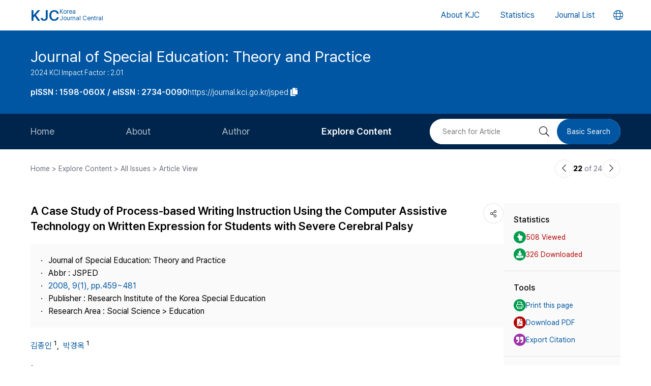

--- FILE ---
content_type: text/html; charset=UTF-8
request_url: https://journal.kci.go.kr/jsped/archive/articleView?artiId=ART001232123
body_size: 79070
content:
















	
		
			
		
		
			
		
		
			
		
		
			
		
		
			
		
		
			
			
			
		
			
			
			
		
	
	



<!DOCTYPE html>
<html lang="en">
<head>
	<title>A Case Study of Process-based Writing Instruction Using the Computer Assistive Technology on Written Expression for Students with Severe Cerebral Palsy (컴퓨터를 활용한 중증 뇌성마비 학생의 쓰기표현력 향상을 위한 과정중심 글쓰기 지도 사례연구)</title>
	<meta name="description" content="The purpose of this case study was to examine how effect the process-based writing instruction using personal homepage was on the written expression of middle and high-school students with cerebral pa..."/>
	
	<link rel="canonical" href="https://journal.kci.go.kr/jsped/archive/articleView?artiId=ART001232123" />
	
	<meta name="citation_title" content="A Case Study of Process-based Writing Instruction Using the Computer Assistive Technology on Written Expression for Students with Severe Cerebral Palsy (컴퓨터를 활용한 중증 뇌성마비 학생의 쓰기표현력 향상을 위한 과정중심 글쓰기 지도 사례연구)"/>
	<meta name="citation_author" content="김종인"/>
	<meta name="citation_author" content="박경옥"/>
	<meta name="citation_abstract" content="The purpose of this case study was to examine how effect the process-based writing instruction using personal homepage was on the written expression of middle and high-school students with cerebral palsy. For the subjects, we carried out the process-based writing instruction using bulletin boards of personal homepages during 20-50minute sessions with three times a week. From this study, we concluded as follows : First, the written expression of students with cerebral palsy was far improved in terms of written content. Especially, the theme and content were combined well, while the consistency and unity became clearer. Second, With respect to the subjects, the numbers of vocabularies increased more than 2 times from 38.6 in the preliminary inspection to 83.4 in the follow-up. Third, Among the accuracy of writing, the accuracy of spacing words and using punctuation marks showed high accuracy with 80～90% or higher in the follow-up 1 week after the intervention. Synthesizing the above results, it was showed that the processed-based writing instruction using assistive technology was significantly effective in increasing written expression of students with cerebral palsy. Therefore, it was suggested that it was necessary to instruct writing systematically for the students with cerebral palsy who have difficulties in oral communication at special schools, along with proper assistive technological support.

이 연구는 뇌성마비 중ㆍ고등부 학생을 대상으로 장애 특성을 고려한 컴퓨터 접근을 용이하게 하여 과정중심 글쓰기 지도를 하였을 때, 쓰기 표현력(글의 내용, 글의 길이, 글의 정확성)을 향상 되었는가를 살펴보기 위해 실시된 사례 연구이다. 연구의 목적을 달성하기 위하여 컴퓨터 접근을 시도하여 컴퓨터 입력 속도와 쓰기에 집중하는 시간이 실재적으로 증가한 뇌성마비 학생 3명을 대상으로 과정중심 글쓰기 지도 한 결과, 3명 학생의 글의 내용, 글의 길이, 글의 정확성 등의 변화가 긍정적으로 향상되었음을 발견하였다. 이 연구는 뇌성마비 학생들에게 적합한 컴퓨터 보조공학 지원을 함으로써 일반학생들과 동일한 방식으로 글쓰기 능력을 키워 나갈 수 있음을 확인하였고, 과정중심 글쓰기 지도를 통해 쓰기 표현력을 증진시킬 수 있는 전략으로서의 적용 가능성을 제시하였다. 따라서 향후 중증의 뇌성마비 학생들에게 적합한 보조공학 지원을 위한 평가 체계 및 보조공학 지원 전문인력 개발 등의 필요성에 대해 논의를 하였다."/>
	<meta name="citation_journal_title" content="Journal of Special Education: Theory and Practice (특수교육저널:이론과 실천)"/>
	<meta name="citation_keywords" content="Cerebral Palsy;Assistive Technology;process-based writing instruction ( 뇌성마비;쓰기 표현력;보조공학;과정중심 글쓰기 지도)"/>
	<meta name="citation_publisher" content="Research Institute of the Korea Special Education (한국특수교육문제연구소)"/>
	<meta name="citation_publication_date" content="2008/03"/>
	<meta name="citation_issn" content="1598-060X"/>
	<meta name="citation_volume" content="9"/>
	<meta name="citation_issue" content="1"/>
	<meta name="citation_firstpage" content="459"/>
	<meta name="citation_lastpage" content="481"/>
	<meta name="citation_abstract_html_url" content="https://journal.kci.go.kr/jsped/archive/articleView?artiId=ART001232123"/>
	<meta name="citation_pdf_url" content="https://journal.kci.go.kr/jsped/archive/articlePdf?artiId=ART001232123"/>
	
	<meta property="og:type" content="website">
	<meta property="og:site_name" content="Korea Jouenal Central(KJC)">
	<meta property="og:title" content="A Case Study of Process-based Writing Instruction Using the Computer Assistive Technology on Written Expression for Students with Severe Cerebral Palsy (컴퓨터를 활용한 중증 뇌성마비 학생의 쓰기표현력 향상을 위한 과정중심 글쓰기 지도 사례연구)" /> 
	<meta property="og:article:author" content="김종인"/>
	<meta property="og:article:author" content="박경옥"/>
	<meta property="og:article:tag" content="Cerebral Palsy;Assistive Technology;process-based writing instruction"/>
	<meta property="og:description" content="Journal of Special Education: Theory and Practice | 2008.03">
	<meta property="og:url" content="https://journal.kci.go.kr/jsped/archive/articleView?artiId=ART001232123">
	




	<meta charset="UTF-8">
	<meta http-equiv="X-UA-Compatible" content="IE=10,chrome=1">
	<meta name="viewport" content="width=device-width,initial-scale=1.0,minimum-scale=0,maximum-scale=1.0,user-scalable=no">
	<meta name="format-detection" content="telephone=no, address=no, email=no">
	
	<link rel="apple-touch-icon" sizes="57x57"   href="/resources/img/2024/favicon/apple-icon-57x57.png" />
	<link rel="apple-touch-icon" sizes="60x60"   href="/resources/img/2024/favicon/apple-icon-60x60.png" />
	<link rel="apple-touch-icon" sizes="72x72"   href="/resources/img/2024/favicon/apple-icon-72x72.png" />
	<link rel="apple-touch-icon" sizes="76x76"   href="/resources/img/2024/favicon/apple-icon-76x76.png" />
	<link rel="apple-touch-icon" sizes="114x114" href="/resources/img/2024/favicon/apple-icon-114x114.png" />
	<link rel="apple-touch-icon" sizes="120x120" href="/resources/img/2024/favicon/apple-icon-120x120.png" />
	<link rel="apple-touch-icon" sizes="144x144" href="/resources/img/2024/favicon/apple-icon-144x144.png" />
	<link rel="apple-touch-icon" sizes="152x152" href="/resources/img/2024/favicon/apple-icon-152x152.png" />
	<link rel="apple-touch-icon" sizes="152x152" href="/resources/img/2024/favicon/apple-icon-180x180.png" />

	<link rel="icon" type="image/png" sizes="192x192" href="/resources/img/2024/favicon/android-icon-192x192.png" />
	<link rel="icon" type="image/png" sizes="32x32" href="/resources/img/2024/favicon/favicon-32x32.png"/>
	<link rel="icon" type="image/png" sizes="96x96" href="/resources/img/2024/favicon/favicon-96x96.png"/>
	<link rel="icon" type="image/png" sizes="16x16" href="/resources/img/2024/favicon/favicon-16x16.png"/>
	<link rel="manifest" href="/resources/img/2024/favicon/manifest.json"/>
	<meta name="msapplication-TileColor" content="#ffffff"/>
	<meta name="msapplication-TileImage" content="/resources/img/2024/favicon/ms-icon-144x144.png" />
	<meta name="theme-color" content="#ffffff"/>
	
	<link rel="stylesheet" type="text/css" href="/resources/css/2024/common/jquery-ui.css">
	<link rel="stylesheet" type="text/css" href="/resources/css/2024/common/fontawesome-all.min.css">

	<link rel="stylesheet" type="text/css" href="/resources/css/2024/common/swiper-bundle.min.css">
	<link rel="stylesheet" type="text/css" href="/resources/css/2024/theme-setting.css?v=2" />
	<link rel="stylesheet" type="text/css" href="/resources/css/2024/base.css?v=2" />
	<link rel="stylesheet" type="text/css" href="/resources/css/2024/common.css?v=2" />
	<link rel="stylesheet" type="text/css" href="/resources/css/2024/sub.css?v=3" />
	<link rel="stylesheet" type="text/css" href="/resources/css/2024/modal.css" />

	<script src="/resources/js/2024/common/jquery-3.3.1.min.js"></script>
	<script src="/resources/js/2024/common/jquery-ui.min.js"></script>
	<script src="/resources/js/2024/common/jquery.easing.1.3.js"></script>

	<script src="/resources/js/2024/common/swiper-bundle.min.js"></script>
	<script src="/resources/js/2024/common.js?v=2"></script>
	
	<script>
		function fncChangeLocale(locale) {
			$.ajax({
				url : "/changeLoace",
				type : "GET",
				data : "language=" + locale,
				dataType : 'text',
				cache : false,
				error : function(xhr, status, error) {
					console.log(error)
				},
				success : function(html) {
	
					if ($("#searchListForm").length > 0) {
						$("#searchListForm").submit();
					} else {
						location.reload()
					}
				}
			});
		}
</script>

	
	<script type="text/javascript">
		function printArticle() {
			var targetWindow = window.open('about:blank', 'win', 'left=10, top=10, width=800, height=800, scrollbars=yes, resizable');
			targetWindow.document.open();
			targetWindow.document.write("<!DOCTYPE html>");
			targetWindow.document.write("<html><head><title>A Case Study of Process-based Writing Instruction Using the Computer Assistive Technology on Written Expression for Students with Severe Cerebral Palsy (컴퓨터를 활용한 중증 뇌성마비 학생의 쓰기표현력 향상을 위한 과정중심 글쓰기 지도 사례연구)</title></head>");
			targetWindow.document.write("<link rel=\"stylesheet\" href=\"/resources/css/2024/theme-setting.css\">");
			targetWindow.document.write("<link rel=\"stylesheet\" href=\"/resources/css/2024/base.css\">");
			targetWindow.document.write("<link rel=\"stylesheet\" href=\"/resources/css/2024/common.css\">");
			targetWindow.document.write("<link rel=\"stylesheet\" href=\"/resources/css/2024/sub.css\">");
			targetWindow.document.write("<style type=\"text/css\">.share-box{display: none}</style>");
			targetWindow.document.write("</head>");
			targetWindow.document.write("<body onload='setTimeout(function(){window.print();window.close();},500)'>");
			targetWindow.document.write("<div id='container'>");
			targetWindow.document.write("<div class='article-view'>");
			targetWindow.document.write("<div class='av-box'>");
			targetWindow.document.write($(".article-view .av-box").html());
			targetWindow.document.write("</div>");
			targetWindow.document.write("</div>");
			targetWindow.document.write("</div>");
			targetWindow.document.write("</body></html>");
			targetWindow.document.close();
		}
		
		var isScienceOnSearch = false;
		function fncSearchArtiKistiOrte(){
			$(".orte-search-tab").removeClass("active")
			$(".orte-search-tab.kisti").addClass("active")
			$(".orteSrchResult").hide();
			if(!isScienceOnSearch){
				$("#searchPDFLoding").show();
				$.ajax({
					url		: "articleSearchScienceOn",
					type	: "GET",
					data	: "artiId=ART001232123",
					dataType: 'json',
					error: function(xhr, status, error) {
						console.log(error)
					}, 
					success : function (json) {
						var rno = 1;
						var html = "";
						if(json.length > 0){
							$.each(json, function(key, val){
								journalTitle = json[key].journalTitle[0]; 
								issn = json[key].issn[0];
								publisher = json[key].publisher;
								year = json[key].year;
								volume = json[key].volume;
								issue = json[key].issue;
								page = json[key].page; 
								articleTitle = json[key].articleTitle.articleTitle; 
								articleTitle2 = json[key].articleTitle.articleTitle2; 
								arrAuthor = json[key].authorInfo.author;
								deeplink = json[key].deeplink; 
								urlInfo = "";
								if(json[key].urlInfo.length > 0){
									$.each(json[key].urlInfo, function(key, val){
										if(val.indexOf("click.ndsl.kr") > 0){
											urlInfo = val;
										}
									});
									if(urlInfo == ""){
										urlInfo = json[key].urlInfo[0];
										if(urlInfo.indexOf('http') == "-1"){
											urlInfo = "http://doi.org/"+urlInfo;
										}
									}
								}
								author = "";
								if(typeof(arrAuthor) == "string"){
									author = arrAuthor; 
								}else{
									$.each(arrAuthor, function(key, val){
										if(author != ""){
											author += "; "
										}
										author += val['#text'];
									});
								}
								
								if(articleTitle2 == ""){
									title = articleTitle;
								}else{
									title = articleTitle2;
									title += "<br/>"+articleTitle;
								}
								
								if(volume != "" && volume != null){
									volume = " v."+volume;
								}else{
									volume = "";
								}
								if(issue != ""){
									issue = " no."+issue;
								}else{
									issue = "";
								}
								
								html += "<div class=\"jl-con\">"
								html += "	<div class=\"con\">"
								html += "		<a href=\""+deeplink+"\" target=\"_blank\" class=\"tit\">"+title+"</a></p>"
								html += "		<span class=\"info\">"+author+ "<br/>"+journalTitle+volume+issue+", "+page+", "+year+", "+issn+", "+publisher+"</span>"
								if(urlInfo != ""){
									html += "	<div class=\"link-area\" style=\"gap: 5px;\">";
									html += "		<ul class=\"link-list flex-start\">";
									html += "			<a href=\""+urlInfo+"\" class=\"btns btn-blue size-small round5px\" target=\"_blank\">PDF</a>";
									html += "		</ul>";
									html += "	</div>";
								}else{
								}
								html += "	</div>"
								html += "</div>"
							});
						}else{
							html += "<div class=\"jl-con\"><div class=\"con\">no data found.</div></div>"
						}
						if(html == ""){
							html += "<div class=\"jl-con\"><div class=\"con\">no data found.</div></div>"
						}
						$("#searchPDFLoding").hide();
						$("#scienceOnResult").html(html).show();
						isScienceOnSearch = true;
					}
				});
			}else{
				$("#scienceOnResult").show();
			}
		}
		
		var isRissSearch = false;
		function fncSearchArtiRissOrte(){
			$(".orte-search-tab").removeClass("active")
			$(".orte-search-tab.riss").addClass("active")
			$(".orteSrchResult").hide();
			if(!isRissSearch){
				$("#searchPDFLoding").show();
				$.ajax({
					url		: "articleSearchRiss",
					type	: "GET",
					data	: "artiId=ART001232123",
					dataType: 'xml',
					error: function(xhr, status, error) {
						console.log(error)
					}, 
					success : function (data) {
						var rno = 1;
						var html = "";
						var totalcount = $(data).find("head").find("totalcount").text();
						if(totalcount != "0"){
							$(data).find("metadata").each(function(){
								var title = $(this).find("riss\\.title").text();
								var author = $(this).find("riss\\.author").text();
								var publisher = $(this).find("riss\\.publisher").text();
								var pubdate = $(this).find("riss\\.pubdate").text();
								var stitle = $(this).find("riss\\.stitle").text();
								var vol = $(this).find("riss\\.vol").text();
								var no = $(this).find("riss\\.no").text();
								var url = $(this).find("url").text();
								var image = $(this).find("riss\\.image").text();
								
								if(vol != "0" && vol != "-"){
									vol = " v."+vol;
								}else{
									vol = "";
								}
								if(no != "-"){
									no = " no."+no;
								}else{
									no = "";
								}
								
								html += "<div class=\"jl-con\">"
								html += "	<div class=\"con\">"
								html += "		<a href=\""+url+"\" target=\"_blank\" class=\"tit\">"+title+"</a>"
								html += "		<div class=\"info\">"+author+"<br/>"+stitle+vol+no+", "+pubdate+", "+publisher+"</div>"
								html += "	</div>"
								html += "</div>"
							});
						}else{
							html += "<div class=\"jl-con\"><div class=\"con\">no data found.</div></div>"
						}
						if(html == ""){
							html += "<div class=\"jl-con\"><div class=\"con\">no data found.</div></div>"
						}
						$("#searchPDFLoding").hide();
						$("#rissResult").html(html).show();
						isRissSearch = true;
					}
				});
			}else{
				$("#rissResult").show();
			}
		}
		function fncSearchArtiCitedList(page){
			$("#citedListWrap").html("<div class=\"loading\"><em><i class=\"fad fa-spinner fa-spin\"></i></em><span>LOADING</span></div>");
			$.ajax({
				url		: "articleCitedList",
				type	: "GET",
				data	: "artiId=ART001232123&pageIndex="+page,
				dataType: 'html',
				error: function(xhr, status, error) {
					console.log(error)
				}, 
				success : function (html) {
					$("#citedListWrap").html(html);
				}
			});
		}
		function fncSearchArtiWosCitedList(page){
			$("#wosCitedListWrap").html("<div class=\"loading\"><em><i class=\"fad fa-spinner fa-spin\"></i></em><span>LOADING</span></div>");
			$.ajax({
				url		: "articleWosCitedList",
				type	: "GET",
				data	: "artiId=ART001232123&pageIndex="+page,
				dataType: 'html',
				error: function(xhr, status, error) {
					console.log(error)
				}, 
				success : function (html) {
					$("#wosCitedListWrap").html(html);
				}
			});
		}
		
		function fncShare(type){
			var shareUrl = encodeURIComponent("https://journal.kci.go.kr/jsped/archive/articleView?artiId=ART001232123");
			if(type == "facebook"){
				url = "http://www.facebook.com/sharer/sharer.php?u="+shareUrl;
			}else if(type == "twitter"){
				url = "https://twitter.com/intent/tweet?url="+shareUrl+"&text="+encodeURIComponent("A Case Study of Process-based Writing Instruction Using the Computer Assistive Technology on Written Expression for Students with Severe Cerebral Palsy (컴퓨터를 활용한 중증 뇌성마비 학생의 쓰기표현력 향상을 위한 과정중심 글쓰기 지도 사례연구)");
			}else if(type == "band"){
				url = "http://www.band.us/plugin/share?route="+shareUrl+"&body="+encodeURIComponent("A Case Study of Process-based Writing Instruction Using the Computer Assistive Technology on Written Expression for Students with Severe Cerebral Palsy (컴퓨터를 활용한 중증 뇌성마비 학생의 쓰기표현력 향상을 위한 과정중심 글쓰기 지도 사례연구)");
			}
			window.open(url, "_blank", "width=500,height=450, scrollbars=yes, toolbar=no, menubar=no, location=no")
		}
		
		function fncCiteStyle(val){
			$(".styleText").hide();
			$(".styleText#style"+val).show();
		}
		
		function fncTextDown(){
			var val = $('#citationStyle').val();
			var text = $(".styleText#style"+val).html().trim().replace(/\n/g,"").replace(/\r/g,"").replace(/(<br>)/ig,"\r\n");
			var exp = ".txt";
			if(val == "1"){
				exp = ".ris";
			}
			
			var agent = navigator.userAgent.toLowerCase();
			if((navigator.appName == 'Netscape'&& navigator.userAgent.search('Trident')!= -1)
					|| (agent.indexOf("msie")!= -1)){
				window.navigator.msSaveBlob(new Blob([text],{type:"text/plain",endings: "native"}),"Export_Citation"+exp)
			}else{
				const a = document.createElement("a");
				a.style.display = "none";
				document.body.appendChild(a);
				a.href = window.URL.createObjectURL(new Blob([text],{type:"text/plain",endings: "native"}));
				a.setAttribute("download","Export_Citation"+exp);
				a.click();
				document.body.removeChild(a);
			}
		}
		// 목차이동
		function gotoTargetIndex(targetRid) {
			var target = $("#"+targetRid);
			if(!target.find(".slide-onoff-btn").hasClass("on")){
				target.find(".slide-onoff-btn").addClass("on");
				target.find(".ak-con, .csb-list").addClass("slide-open");
				target.find(".ak-con, .csb-list").show();
			}
			$("html, body").animate({ scrollTop: "+="+(target.offset().top - $(window).scrollTop() - 100) }, 500);
		}
		function gotoTargetPatentIndex(targetRid) {
			var target = $("#"+targetRid).closest(".ak-box");
			if(!target.find(".slide-onoff-btn").hasClass("on")){
				target.find(".slide-onoff-btn").addClass("on");
				target.find(".ak-con").addClass("slide-open");
				target.find(".ak-con").show();
			}
			$("html, body").animate({ scrollTop: "+="+(target.offset().top - $(window).scrollTop() - 100) }, 500);
		}
	</script>
</head>
<body>
	<div id="wrapper" class="subindex-ver">
		<form id="advancedSearchform" action="../searchList" method="post">
			<input type="hidden" name="field" value="AU"/>
			<input type="hidden" name="operation" value="AND">
			<input type="hidden" name="keyword" value=""/>
		</form>
		






<div class="skip_navigation">
	<a href="#container" class="skip_navi sn_sub">본문 바로가기</a>
</div>


<header id="header">
	<h1><a href="/"><em>KJC</em><span>Korea<br />Journal Central</span></a></h1>
	<nav class="gnb">
		<ul id="pcGnb">
			<li><a href="/about" class="">About KJC</a></li>
			<li><a href="/statistics" class="">Statistics</a></li>
			<li><a href="/search" class="">Journal List</a></li>
		</ul>
	</nav>
	<div class="mobile-modal">
		<nav id="mGnb" class="m-gnb">
			<ul class="gnb-1ul">
				<li><a href="/about"><span class="ico"><i class="fal fa-hotel"></i></span><em>About KJC</em></a></li>
				<li><a href="/statistics"><span class="ico"><i class="fal fa-chart-bar"></i></span><em>Statistics</em></a></li>
				<li><a href="/search"><span class="ico"><i class="fal fa-list-alt"></i></span><em>Journal List</em></a></li>
			</ul>
		</nav>
	</div>
	<dl class="lang-box">
		<dt>
			<button type="button" class="lang-choice-btn">
			<i class="fal fa-globe"></i>
			<span class="blind">언어변경 버튼</span>
		</button>
		</dt>
		<dd style="display: none;">
			
				
					
				
				
			
			<ul>
				<li >
					<a href="javascript:;" onclick="fncChangeLocale('ko')">한국어</a>
				</li>
				<li class="select">
					<a href="javascript:;" onclick="fncChangeLocale('en')"><i class="far fa-check"></i> English</a>
				</li>
			</ul>
		</dd>
	</dl>
	<div class="mnubtn">
		<button id="menu-icon" class="c-hamburger c-hamburger--htx">
			<span>toggle menu</span>
		</button>
	</div>
</header>
		<!-- container { -->
		<div id="container">
			
				
				
			






<section class="subindex-top">
	<article class="subindex-title-box">
		<div class="max-width all-padding">
			<h2>
				<a href="/jsped" class="tit-txt">
					
						
							
								
									Journal of Special Education: Theory and Practice
								
								
							
						
						
					
				</a>
				<em class="subtxt">
					<span>
						2024 KCI Impact Factor : 2.01
					</span>
					
				</em>
			</h2>
			<ul>
				<li>
					<b class="semi">
						
							
								<p>pISSN : 1598-060X / eISSN : 2734-0090</p>
							
							
							
						
					</b>
				</li>
				<li>
					<a href="javascript:;" onclick="fncCopyToClipBoard('https://journal.kci.go.kr/jsped')"><em>https://journal.kci.go.kr/jsped</em> <span class="ico"><i class="fas fa-copy"></i></span></a>
				</li>
			</ul>
		</div>
	</article>
	<!-- 서브 GNB // Mobile { -->
	<div class="subindex-gnb-area m-sub-gnb">
		<div class="m-sub-nav">
			<ul id="mobile-slide-master" class="swiper-wrapper">
				<li class="swiper-slide " data-nav='home'><a href="/jsped" class="m-sub-nav-btn">Home</a></li>
				<li class="swiper-slide "><button type="button" class="m-sub-nav-btn" data-nrf-Submnu="mSubsubNav1" data-nrf-submnu-idx='0'>About</button></li>
				<li class="swiper-slide "><button type="button" class="m-sub-nav-btn" data-nrf-Submnu="mSubsubNav2" data-nrf-submnu-idx='1'>Author</button></li>
				<li class="swiper-slide active"><button type="button" class="m-sub-nav-btn" data-nrf-Submnu="mSubsubNav3" data-nrf-submnu-idx='2'>Explore Content</button></li>
			</ul>
			<button type="button" class="search-btn" onClick="$('.mobile-search').fadeIn('fast'); $('#mobile-keyword').focus();">
				<i class="fal fa-search"></i>
				<span class="blind">검색버튼</span>
			</button>
		</div>
		<div id="mSubsubNav1" class="m-subsub-nav ">
			<ul class="swiper-wrapper">
				<li class="swiper-slide"><a class="sub-btn" href="/jsped/info/about">Aims and Scope</a></li>
				<li class="swiper-slide"><a class="sub-btn" href="/jsped/info/index">Journal Metrics</a></li>
				<li class="swiper-slide"><a class="sub-btn" href="/jsped/info/editorialBoard">Editorial Board</a></li>
				<li class="swiper-slide"><a class="sub-btn" href="/jsped/info/managingTeam">Journal Staff</a></li>
				<li class="swiper-slide"><a class="sub-btn" href="/jsped/info/bestPractice">Best Practice</a></li>
				<li class="swiper-slide"><a class="sub-btn" href="/jsped/info/journalInfo">Journal Information</a></li>
				<li class="swiper-slide"><a class="sub-btn" href="/jsped/info/society">Publisher</a></li>
				<li class="swiper-slide"><a class="sub-btn" href="/jsped/info/contact">Contact Us</a></li>
			</ul>
			<div class="arrow-guide"><i class="fal fa-exchange"></i></div>
		</div>
		<div id="mSubsubNav2" class="m-subsub-nav ">
			<ul class="swiper-wrapper">
				<li class="swiper-slide"><a class="sub-btn" href="/jsped/author/instruction">Information for Authors</a></li>
				<li class="swiper-slide"><a class="sub-btn" href="/jsped/author/reviewProcess">Review Process</a></li>
				<li class="swiper-slide"><a class="sub-btn" href="/jsped/author/editorialPolicy">Editorial Policy</a></li>
				<li class="swiper-slide"><a class="sub-btn" href="/jsped/author/articleProcessingCharge">Article Processing Charge</a></li>
				<li class="swiper-slide"><a class="sub-btn" href="/jsped/author/copyright">Copyright</a></li>
			</ul>
			<div class="arrow-guide"><i class="fal fa-exchange"></i></div>
		</div>
		<div id="mSubsubNav3" class="m-subsub-nav on">
			<ul class="swiper-wrapper">
				<li class="swiper-slide"><a class="sub-btn" href="/jsped/archive/currentIssue">Current Issue</a></li>
				<li class="swiper-slide"><a class="sub-btn" href="/jsped/archive/issueList">All Issues</a></li>
				<li class="swiper-slide"><a class="sub-btn" href="/jsped/archive/mostRead">Most Read</a></li>
				<li class="swiper-slide"><a class="sub-btn" href="/jsped/archive/mostCited">Most Cited</a></li>
			</ul>
			<div class="arrow-guide"><i class="fal fa-exchange"></i></div>
		</div>
		
		<script>
		//	모바일 서브 메뉴 CSS 강조 표시 
		var locationURL = window.location.href
		var mobileSubMenuList = document.querySelectorAll(".m-subsub-nav.on .swiper-wrapper li a")
		for (var i = 0; i < mobileSubMenuList.length; i++) {
			var menuHref = mobileSubMenuList[i].getAttribute("href");
			if(locationURL.indexOf(menuHref) > -1){
				$(mobileSubMenuList[i]).parent().addClass('active');
				break;
			}
		}
		var mainSlideFocusIdx = $("#mobile-slide-master .swiper-slide.active").index();
		//	swiper 객체 생성 
		var mainSlide = fnCreateSwiper(".m-sub-nav",mainSlideFocusIdx);
		var subSlides = [];
		$(".m-subsub-nav").each(function(){
			var swiperId = $(this).attr("id")
			var swiper;
			if($(this).hasClass("on")){
				var subSlideFocusIdx = $("#"+swiperId).find(".swiper-slide.active").index();
				swiper = fnCreateSwiper("#" + swiperId,subSlideFocusIdx-1);
			}else{
				swiper = fnCreateSwiper("#" + swiperId,0);
			}
			subSlides.push(swiper);
		});
		
		$(window).resize(fncArrowGuideToggle);
		
		</script>
	</div>
	<!-- } 서브 GNB // Mobile -->
	<!-- 서브 GNB // PC { -->
	<div class="subindex-gnb-area pc-sub-gnb">
		<div class="max-width flex-end page-padding">
			<ul class="flex-start sub-gnb" style="--submnu-num: 8;"> <!-- 롤오버시 서브 메뉴 최고갯수가 8개라 8 -->
				<li class="sub-gnb-1li " data-nav='home'>
					<a href="/jsped" class="sub-gnb-1a">
						Home
					</a>
				</li>
				<li class="sub-gnb-1li ">
					<a href="javascript:;" class="sub-gnb-1a">About</a>
					<ul class="sub-gnb-2ul">
						<li class="sub-gnb-2li"><a class="sub-gnb-2a" href="/jsped/info/about">Aims and Scope</a></li>
						<li class="sub-gnb-2li"><a class="sub-gnb-2a" href="/jsped/info/index">Journal Metrics</a></li>
						<li class="sub-gnb-2li"><a class="sub-gnb-2a" href="/jsped/info/editorialBoard">Editorial Board</a></li>
						<li class="sub-gnb-2li"><a class="sub-gnb-2a" href="/jsped/info/managingTeam">Journal Staff</a></li>
						<li class="sub-gnb-2li"><a class="sub-gnb-2a" href="/jsped/info/bestPractice">Best Practice</a></li>
						<li class="sub-gnb-2li"><a class="sub-gnb-2a" href="/jsped/info/journalInfo">Journal Information</a></li>
						<li class="sub-gnb-2li"><a class="sub-gnb-2a" href="/jsped/info/society">Publisher</a></li>
						<li class="sub-gnb-2li"><a class="sub-gnb-2a" href="/jsped/info/contact">Contact Us</a></li>
					</ul>
				</li>
				<li class="sub-gnb-1li ">
					<a href="javascript:;" class="sub-gnb-1a">Author</a>
					<ul class="sub-gnb-2ul">
						<li class="sub-gnb-2li"><a class="sub-gnb-2a" href="/jsped/author/instruction">Information for Authors</a></li>
						<li class="sub-gnb-2li"><a class="sub-gnb-2a" href="/jsped/author/reviewProcess">Review Process</a></li>
						<li class="sub-gnb-2li"><a class="sub-gnb-2a" href="/jsped/author/editorialPolicy">Editorial Policy</a></li>
						<li class="sub-gnb-2li"><a class="sub-gnb-2a" href="/jsped/author/articleProcessingCharge">Article Processing Charge</a></li>
						<li class="sub-gnb-2li"><a class="sub-gnb-2a" href="/jsped/author/copyright">Copyright</a></li>
					</ul>
				</li>
				<li class="sub-gnb-1li select">
					<a href="javascript:;" class="sub-gnb-1a">Explore Content</a>
					<ul class="sub-gnb-2ul">
						<li class="sub-gnb-2li"><a class="sub-gnb-2a" href="/jsped/archive/currentIssue">Current Issue</a></li>
						<li class="sub-gnb-2li"><a class="sub-gnb-2a" href="/jsped/archive/issueList">All Issues</a></li>
						<li class="sub-gnb-2li"><a class="sub-gnb-2a" href="/jsped/archive/mostRead">Most Read</a></li>
						<li class="sub-gnb-2li"><a class="sub-gnb-2a" href="/jsped/archive/mostCited">Most Cited</a></li>
					</ul>
				</li>
			</ul>
			<form name="searchForm" action="/jsped/searchList" method="post">
				<div class="flex-end right-searchbox">
					<input type="hidden" name="field" value="ALL">
					<input id="search" type="search" name="keyword" placeholder="Search for Article" title="Search for Article" class="basic-input search-input w200px"/>
					<button type="submit" class="search-btn"><i class="fal fa-search"></i><span class="blind">검색 버튼</span></button>
					<a href="/jsped/search?searchDiv=basic" class="basic-search-btn">Basic Search</a>
				</div>
			</form>
		</div>
	</div>
	<!-- } 서브 GNB // PC -->
</section>
			<div class="fullSizeOnly">
				<aside class="max-width all-padding location-bar flex-spacebetween fullSizeOnly">
					<em>Home > Explore Content > All Issues > Article View</em>
					<div class="flex-end arrow-stage">
						
						
						
							
						
						
							
						
						<a href="articleView?artiId=ART001232122" title="이전논문" class="arrow-btn">
							<i class="fal fa-chevron-left"></i>
							<span class="blind">이전논문</span>
						</a>
						<span class="num"><b>22</b> of 24</span>
						<a href="articleView?artiId=ART001232913" title="다음논문" class="arrow-btn">
							<i class="fal fa-chevron-right"></i>
							<span class="blind">다음논문</span>
						</a>
					</div>
				</aside>
			</div>
			<section class="base-page max-width all-padding">
				<article class="article-view">
					<div class="av-box">
						<h2>
							
								
									
										
											<p>A Case Study of Process-based Writing Instruction Using the Computer Assistive Technology on Written Expression for Students with Severe Cerebral Palsy</p>
										
										
									
								
								
							
						</h2>
						<dl class="share-box">
							<dt><button type="button" class="share-btn" onClick="$('.share-box dd').fadeToggle('fast');"><i class="fal fa-share-alt"></i></button></dt>
							<dd>
								<ul>
									<li>
										<a href="javascript:fncShare('facebook');">
											<span class="ico">
												<img src="/resources/img/2024/common/ico_social_facebook.png" alt="facebook 로고"/>
											</span>
											<em>Facebook</em>
										</a>
									</li>
									<li>
										<a href="javascript:fncShare('twitter');">
											<span class="ico">
												<img src="/resources/img/2024/common/ico_social_x.png" alt="Twitter 로고"/>
											</span>
											<em>X(Twitter)</em>
										</a>
									</li>
								</ul>
							</dd>
						</dl>
						<div class="av-info">
							<div class="av-info-box">
								<ul class="jum-ul">
									<li>
										
											
												
													
														Journal of Special Education: Theory and Practice
													
													
												
											
											
										
									</li>
									
										<li>
											Abbr : 
												
													
														
															
																JSPED
															
															
														
													
													
												
										</li>
									
									<li>
										<a href="articleList?volIsseId=VOL000000026">
											2008,
											9(1),
											
												
												
													pp.459~481
												
											
										</a>
									</li>
									
									<li>
										Publisher :
										
											
												
													
														Research Institute of the Korea Special Education
													
													
												
											
											
										
									</li>
									<li>
										Research Area : 
										
											
												
													
														Social Science &gt; Education
													
													
												
											
											
										
									</li>
									
										
										
										
									
									
								</ul>
							</div>
							<p class="info-txt">
								
									
									
									
										
											
										
										
									
									
									<a href="javascript:;" onclick="advancedSearch('AU','김종인')">
										김종인
									</a>
									
									<sup>1</sup>,&nbsp;
								
									
									
									
										
											
										
										
									
									
									<a href="javascript:;" onclick="advancedSearch('AU','박경옥')">
										박경옥
									</a>
									
									<sup>1</sup>
								
							</p>
							<p class="info-txt">
								
									<sup>1</sup>한국우진학교
								
							</p>
							<button type="button" class="number-of-cited" onclick="gotoTargetIndex('kci-citation-index')">number of Cited : 17</button>
							<div class="icon-img">
							
								
									
										
											<div class="s-state-type-ico type-ico1 ico">Accredited</div>
										
										
										
									
								
								
								
							</div>
						</div>
						<div class="abstract-keyword">
							<div id="abstract-index" class="ak-box">
								<h3 class="flex-spacebetween"><em>ABSTRACT</em><button type="button" class="slide-onoff-btn on slide-open-close" data-nrf-slide="#abstractCon"><i class="far fa-chevron-down"></i></button></h3>
								<div id="abstractCon" class="ak-con slide-open">
									
										
											
												
													
														
															The purpose of this case study was to examine how effect the process-based writing instruction using personal homepage was on the written expression of middle and high-school students with cerebral palsy. For the subjects, we carried out the process-based writing instruction using bulletin boards of personal homepages during 20-50minute sessions with three times a week. From this study, we concluded as follows : First, the written expression of students with cerebral palsy was far improved in terms of written content. Especially, the theme and content were combined well, while the consistency and unity became clearer. Second, With respect to the subjects, the numbers of vocabularies increased more than 2 times from 38.6 in the preliminary inspection to 83.4 in the follow-up. Third, Among the accuracy of writing, the accuracy of spacing words and using punctuation marks showed high accuracy with 80～90% or higher in the follow-up 1 week after the intervention. Synthesizing the above results, it was showed that the processed-based writing instruction using assistive technology was significantly effective in increasing written expression of students with cerebral palsy. Therefore, it was suggested that it was necessary to instruct writing systematically for the students with cerebral palsy who have difficulties in oral communication at special schools, along with proper assistive technological support.
														
														
													
												
												
											
										
										
									
								</div>
							</div>
							<div id="keyword-index" class="ak-box">
								<h3 class="flex-spacebetween"><em>KEYWORDS</em><button type="button" class="slide-onoff-btn on slide-open-close" data-nrf-slide="#keywordCon"><i class="far fa-chevron-down"></i></button></h3>
								<div id="keywordCon" class="ak-con slide-open">
									
										
										
											
											
												
													
														
															
																<a href="javascript:;" onclick="advancedSearch('KW','Cerebral Palsy')" >
																	Cerebral Palsy, 
																</a>
															
																<a href="javascript:;" onclick="advancedSearch('KW','Assistive Technology')" >
																	Assistive Technology, 
																</a>
															
																<a href="javascript:;" onclick="advancedSearch('KW','process-based writing instruction')" >
																	process-based writing instruction
																</a>
															
														
														
													
												
												
											
											
										
										
									
								
								</div>
							</div>
							
							








						</div>
					</div>
					<div class="av-link-box">
						<div class="av-link-list">
							<h3>Statistics</h3>
							<ul>
								<li>
									<div class="av-btn">
										<span class="ico bg-green"><i class="fas fa-hand-point-up"></i></span>
										<em class="color-red">508 Viewed</em>
									</div>
								</li>
								<li>
									<div class="av-btn">
										<span class="ico bg-green"><i class="fas fa-download"></i></span>
										<em class="color-red">326 Downloaded</em>
									</div>
								</li>
							</ul>
						</div>
						<div class="av-link-list">
							<h3>Tools</h3>
							<ul>
								<li class="fullSizeOnly"><a href="javascript:printArticle();" class="av-btn"><span class="ico bg-green"><i class="far fa-print"></i></span><em>Print this page</em></a></li>
								
									<li><a href="articlePdf?artiId=ART001232123" class="av-btn modal-open-close"><span class="ico bg-red"><i class="fas fa-file-pdf"></i></span><em>Download PDF</em></a></li>
								
								
								<li><button class="av-btn modal-open-close" data-nrf-modal="#citationStyleLayer"><span class="ico bg-violet"><i class="fas fa-quote-right"></i></span><em>Export Citation</em></button></li>
							</ul>
						</div>
						<div class="av-link-list">
							<h3>Issue List</h3>
							<ul>
								
									<li>
										<a href="articleList?volIsseId=VOL000178803" class="av-btn">
											<span class="ico bg-blue"><i class="fas fa-book"></i></span>
											<em>
												Vol.25 No.4
												
											</em>
										</a>
									</li>
								
									<li>
										<a href="articleList?volIsseId=VOL000175615" class="av-btn">
											<span class="ico bg-blue"><i class="fas fa-book"></i></span>
											<em>
												Vol.25 No.3
												
											</em>
										</a>
									</li>
								
									<li>
										<a href="articleList?volIsseId=VOL000172755" class="av-btn">
											<span class="ico bg-blue"><i class="fas fa-book"></i></span>
											<em>
												Vol.25 No.2
												
											</em>
										</a>
									</li>
								
							</ul>
						</div>
						
					</div>
				</article>
				<article class="citation-status">
					<h2>Citation status</h2>
					<div id="kci-citation-index" class="citation-status-box">
						<h4>
							<button type="button" id="kciCitationBtn" class="flex-spacebetween csb-onoff-btn slide-open-close" data-nrf-slide="#kciCitationCounts"><em>KCI Citation Counts <b class="semi color-point">(17)</b></em><span class="arrow"><i class="fal fa-chevron-down"></i></span></button>
						</h4>
						<div id="kciCitationCounts" class="csb-list" style="display: none;">
							<div class="scrollbox journal-list-box">
								<div id="citedListWrap" class="journal-list"></div>
							</div>
						</div>
					</div>
					
					
					<div id="references-index" class="citation-status-box">
						<h4>
							<button type="button" class="flex-spacebetween csb-onoff-btn slide-open-close" data-nrf-slide="#references"><em>REFERENCES <b class="semi color-point">(33)</b></em><span class="arrow"><i class="fal fa-chevron-down"></i></span></button>
							<span class="small-txt">* References for papers published after 2024 are currently being built.</span>
						</h4>
						<div id="references" class="csb-list" style="display: none;">
							<div class="scrollbox journal-list-box">
								<div class="journal-list">
									
										<div class="jl-con">
											<div class="con">
												[journal]
												
												
												
												
												
												
												
													고등영
												
												
													/ 2007
												
												
												
													
														/ <a href="https://www.kci.go.kr/kciportal/ci/sereArticleSearch/ciSereArtiView.kci?sereArticleSearchBean.artiId=ART001213051" target="_blank">
															
															
																A Field Study on Access and Use Electronic &amp; Information Technology Assistive Device of Person with Disabilities
															
														</a>
													
													
												
												
													/ 특수교육 저널:이론과 실천
												
												
												8(2)
												: 319~344
												
												
												
												
												
													<a href="https://www.kci.go.kr/kciportal/ci/sereArticleSearch/ciSereArtiView.kci?sereArticleSearchBean.artiId=ART001213051" target="_blank">
														<img src="/resources/img/icon/icon_kci.png" alt="KCI" style="vertical-align:middle">
													</a>
												
											</div>
										</div>
									
										<div class="jl-con">
											<div class="con">
												
												
												
												
												[thesis]
												
												
												
													고혜정
												
												
													/ 2002
												
												
												
													
													
														/ 이야기문법 자기평가 교수전략이 초등학교 고학년 쓰기표현 장애학생의 쓰기표현력에 미치는 효과
													
												
												
												
												
												
												
													/ 석사
												
												
													/ 이화여자대학교 대학원
												
												
												
												
											</div>
										</div>
									
										<div class="jl-con">
											<div class="con">
												
												
												
												
												[thesis]
												
												
												
													김길순
												
												
													/ 2000
												
												
												
													
													
														/ 김길순(2000). 과정중심 쓰기지도가 학습장애아의 쓰기표현과자기 효능감에 미치는 효과
													
												
												
												
												
												
												
													/ 석사
												
												
													/ 대구대학교 교육대학원
												
												
												
												
											</div>
										</div>
									
										<div class="jl-con">
											<div class="con">
												
												
												
												
												[thesis]
												
												
												
													김미실
												
												
													/ 1998
												
												
												
													
													
														/ 총체적 언어교수방법이 정신지체아의 읽기, 쓰기와 자기지향성에 미치는 효과
													
												
												
												
												
												
												
													/ 석사
												
												
													/ 대구대학교 교육대학원
												
												
												
												
											</div>
										</div>
									
										<div class="jl-con">
											<div class="con">
												
												
												[book]
												
												
												
												
												
													김세주
												
												
													/ 2005
												
												
												
													
													
														/ 뇌성마비 아동의 이해
													
												
												
													/ 시그마프레스
												
												
												
												
												
												
												
												
												
											</div>
										</div>
									
										<div class="jl-con">
											<div class="con">
												
												
												
												
												[thesis]
												
												
												
													김정자
												
												
													/ 2001
												
												
												
													
													
														/ 필자의 표현 태도 연구
													
												
												
												
												
												
												
													/ 박사
												
												
													/ 서울대학교 대학원
												
												
												
												
											</div>
										</div>
									
										<div class="jl-con">
											<div class="con">
												
												
												
												
												[thesis]
												
												
												
													김정주
												
												
													/ 1987
												
												
												
													
													
														/ 뇌성마비 아동의 쓰기 능력과 감각통합력간의 상관관계 연구
													
												
												
												
												
												
												
													/ 석사
												
												
													/ 단국대학교 대학원
												
												
												
												
											</div>
										</div>
									
										<div class="jl-con">
											<div class="con">
												
												
												[book]
												
												
												
												
												
													박영목
												
												
													/ 1994
												
												
												
													
													
														/ 작문능력 신장 방안 연구. 교육연구논총 10
													
												
												
													/ 홍익대학교
												
												
												
												
												
												
												
												
												
											</div>
										</div>
									
										<div class="jl-con">
											<div class="con">
												
												
												
												
												[thesis]
												
												
												
													박정연
												
												
													/ 1999
												
												
												
													
													
														/ 대화식 저널쓰기 방법이 초등학교 쓰기장애 학생의 쓰기표현력에 미치는 효과
													
												
												
												
												
												
												
													/ 석사
												
												
													/ 이화여자대학교 교육대학원
												
												
												
												
											</div>
										</div>
									
										<div class="jl-con">
											<div class="con">
												
												
												
												
												[thesis]
												
												
												
													배성미
												
												
													/ 2000
												
												
												
													
													
														/ ‘협동적 쓰기’ 교수가 초등학교 쓰기장애 학생의 쓰기 표현력에 미치는 영향
													
												
												
												
												
												
												
													/ 석사
												
												
													/ 이화여자대학교 교육대학원
												
												
												
												
											</div>
										</div>
									
										<div class="jl-con">
											<div class="con">
												
												
												
												
												[thesis]
												
												
												
													서수현
												
												
													/ 2003
												
												
												
													
													
														/ 쓰기 평가의 기준 설정에 관한 연구
													
												
												
												
												
												
												
													/ 석사
												
												
													/ 고려대학교 대학원
												
												
												
												
											</div>
										</div>
									
										<div class="jl-con">
											<div class="con">
												
												
												
												
												[thesis]
												
												
												
													심정와
												
												
													/ 1998
												
												
												
													
													
														/ 워드프로세서를 이용한 쓰기표현 교수가 초등학교 고학년 쓰기표현장애 아동의 쓰기 표현력에 미치는 효과
													
												
												
												
												
												
												
													/ 석사
												
												
													/ 이화여자대학교 교육대학원
												
												
												
												
											</div>
										</div>
									
										<div class="jl-con">
											<div class="con">
												[journal]
												
												
												
												
												
												
												
													육주혜
												
												
													/ 2006
												
												
												
													
														/ <a href="https://www.kci.go.kr/kciportal/ci/sereArticleSearch/ciSereArtiView.kci?sereArticleSearchBean.artiId=ART001032294" target="_blank">
															
															
																Job Accommodation for Enhancing Employment of Individuals with Disabilities
															
														</a>
													
													
												
												
													/ 특수교육재활과학연구
												
												
												45(3)
												: 63~83
												
												
												
												
												
													<a href="https://www.kci.go.kr/kciportal/ci/sereArticleSearch/ciSereArtiView.kci?sereArticleSearchBean.artiId=ART001032294" target="_blank">
														<img src="/resources/img/icon/icon_kci.png" alt="KCI" style="vertical-align:middle">
													</a>
												
											</div>
										</div>
									
										<div class="jl-con">
											<div class="con">
												
												
												[book]
												
												
												
												
												
													이성현
												
												
													/ 2004
												
												
												
													
													
														/ 초등특수교육의 이해와 지도
													
												
												
													/ 도서출판 글로벌
												
												
												
												
												
												
												
												
												
											</div>
										</div>
									
										<div class="jl-con">
											<div class="con">
												
												
												[book]
												
												
												
												
												
													이재승
												
												
													/ 2002
												
												
												
													
													
														/ 글쓰기 교육의 원리와 방법
													
												
												
													/ 교육과학사
												
												
												
												
												
												
												
												
												
											</div>
										</div>
									
										<div class="jl-con">
											<div class="con">
												
												
												
												
												[thesis]
												
												
												
													정해동
												
												
													/ 2003
												
												
												
													
													
														/ 뇌성마비 아동의 쓰기 동작 특성 연구
													
												
												
												
												
												
												
													/ 박사
												
												
													/ 단국대학교 대학원
												
												
												
												
											</div>
										</div>
									
										<div class="jl-con">
											<div class="con">
												
												
												[book]
												
												
												
												
												
													정해동
												
												
													/ 1999
												
												
												
													
													
														/ 장애학생을 위한 보완 대체의사소통 지도
													
												
												
													/ 국립특수교육원
												
												
												
												
												
												
												
												
												
											</div>
										</div>
									
										<div class="jl-con">
											<div class="con">
												
												
												
												
												[thesis]
												
												
												
													허희봉
												
												
													/ 2004
												
												
												
													
													
														/ 초인지 전략을 활용한 상보적 수업이 아동의 작문 수행 능력의 향상에 미치는 효과
													
												
												
												
												
												
												
													/ 석사
												
												
													/ 고신대학교 교육대학원
												
												
												
												
											</div>
										</div>
									
										<div class="jl-con">
											<div class="con">
												
												
												
												
												[thesis]
												
												
												
													홍철희
												
												
													/ 2002
												
												
												
													
													
														/ 과정중심 쓰기 교육이 학습장애 아동의 글쓰기능력과 태도에 미치는 영향
													
												
												
												
												
												
												
													/ 석사
												
												
													/ 인천교육대학교 교육대학원
												
												
												
												
											</div>
										</div>
									
										<div class="jl-con">
											<div class="con">
												
												
												
												
												[thesis]
												
												
												
													황성수
												
												
													/ 1987
												
												
												
													
													
														/ 뇌성마비 아동의 쓰기장애 특성과 그 교정에 관한 연구
													
												
												
												
												
												
												
													/ 석사
												
												
													/ 단국대학교 대학원
												
												
												
												
											</div>
										</div>
									
										<div class="jl-con">
											<div class="con">
												
												
												[book]
												
												
												
												
												
													Best, S. J.
												
												
													/ 2004
												
												
												
													
													
														/ Teaching Individuals with Physical or Multiple Disabilities
													
												
												
													/ Prentice Hall
												
												
												
												
												
												
												
												
												
											</div>
										</div>
									
										<div class="jl-con">
											<div class="con">
												
												
												[book]
												
												
												
												
												
													Beukelman, D.
												
												
													/ 2005
												
												
												
													
													
														/ Augmentative and Alternative communication.: Supporting children and adults with complex communication needs
													
												
												
													/ Paul H. Brooks Publishing Co.
												
												
												
												
												
												
												
												
												
											</div>
										</div>
									
										<div class="jl-con">
											<div class="con">
												[journal]
												
												
												
												
												
												
												
													Brogren, E.
												
												
													/ 2001
												
												
												
													
													
														/ Influence of two different sitting positions on postural adjustments in children with spastic diplegia
													
												
												
													/ Developmental Medicine &amp; Child Neurology
												
												
												43
												: 534~546
												
												
												
												
												
											</div>
										</div>
									
										<div class="jl-con">
											<div class="con">
												[journal]
												
												
												
												
												
												
												
													Calkins, L. H.
												
												
													/ 1985
												
												
												
													
													
														/ I am one who writers new approach to children&#039;s writing
													
												
												
													/ American Educator
												
												
												9
												: 123~132
												
												
												
												
												
											</div>
										</div>
									
										<div class="jl-con">
											<div class="con">
												[journal]
												
												
												
												
												
												
												
													De La Paz, S.
												
												
													/ 1997
												
												
												
													
													
														/ Strategy instruction in planning: Effects on the writing performance and behavior of students with learning difficulties
													
												
												
													/ Exceptional Children
												
												
												63(2)
												: 167~181
												
												
												
												
												
											</div>
										</div>
									
										<div class="jl-con">
											<div class="con">
												[journal]
												
												
												
												
												
												
												
													Graves, A.
												
												
													/ 1991
												
												
												
													
													
														/ Using story grammar cueing to improve the writing of students with learning disabilities
													
												
												
													/ Learning Disabilities Research and Practice
												
												
												6
												: 246~250
												
												
												
												
												
											</div>
										</div>
									
										<div class="jl-con">
											<div class="con">
												[journal]
												
												
												
												
												
												
												
													Gregg, N.
												
												
													/ 2002
												
												
												
													
													
														/ School is fun at recess Informal Analysis of written language for students with learning disabilities
													
												
												
													/ Journal of Learning Disabilities
												
												
												35(1)
												: 7~22
												
												
												
												
												
											</div>
										</div>
									
										<div class="jl-con">
											<div class="con">
												
												
												[book]
												
												
												
												
												
													Harris, T. L.
												
												
													/ 1995
												
												
												
													
													
														/ The literature dictionary : The vocabulary of reading and writing. Newark
													
												
												
													/ International Reading Association
												
												
												
												
												
												
												
												
												
											</div>
										</div>
									
										<div class="jl-con">
											<div class="con">
												
												
												[book]
												
												
												
												
												
													Kirk, S. A.
												
												
													/ 1984
												
												
												
													
													
														/ Academic and developmental learning disabilities
													
												
												
													/ Champman &amp; Hall
												
												
												
												: 23~45
												
												
												
												
												
											</div>
										</div>
									
										<div class="jl-con">
											<div class="con">
												
												
												
												[report]
												
												
												
												
													Sherwood, P.
												
												
													/ 1984
												
												
												
													
													
														/ Personal : Banishing writer&#039;s block from Letters. Reports and Memos
													
												
												
												
												
												: 46~53
												
												
												
												
												
											</div>
										</div>
									
										<div class="jl-con">
											<div class="con">
												[journal]
												
												
												
												
												
												
												
													Sommers N. I.
												
												
													/ 1979
												
												
												
													
													
														/ Revision in the composing process: A case study of college complexity and syntactic complexity
													
												
												
													/ DAI
												
												
												63
												
												
												
												
												
												
											</div>
										</div>
									
										<div class="jl-con">
											<div class="con">
												[journal]
												
												
												
												
												
												
												
													Sturm, J. M.
												
												
													/ 2003
												
												
												
													
													
														/ State of the science: Enhancing literacy participation through AAC technologies
													
												
												
													/ Journal of Assistive Technology
												
												
												14
												: 45~54
												
												
												
												
												
											</div>
										</div>
									
										<div class="jl-con">
											<div class="con">
												[journal]
												
												
												
												
												
												
												
													Von Tetzchner, S.
												
												
													/ 2005
												
												
												
													
													
														/ Constructing preschool communication of learners that afford alternative language development
													
												
												
													/ Augmentative and Alternative Communication
												
												
												21(2)
												: 82~100
												
												
												
												
												
											</div>
										</div>
									
								</div>
							</div>
						</div>
					</div>
					
				</article>
			</section>
			<aside class="article-side-mnu">
				<div class="as-mnulist">
					<ul>
						<li>
							<button type="button" class="asm-btn" onclick="gotoTargetIndex('container')">TOP</button>
						</li>
						<li>
							<button type="button" class="asm-btn" onclick="gotoTargetIndex('abstract-index')">
								ABSTRACT
							</button>
						</li>
						<li>
							<button type="button" class="asm-btn" onclick="gotoTargetIndex('keyword-index')">
								KEYWORDS
							</button>
						</li>
						
						<li>
							<button type="button" class="asm-btn" onclick="gotoTargetIndex('kci-citation-index')">
								KCI Citation Counts <b class="semi color-point">(17)</b>
							</button>
						</li>
						
						
						<li>
							<button type="button" class="asm-btn" onclick="gotoTargetIndex('references-index')">
								REFERENCES <b class="semi color-point">(33)</b>
							</button>
						</li>
					</ul>
				</div>
				<button type="button" class="as-onoff-btn c-hamburger c-hamburger--htx"><span>toggle menu</span></button>
				<script>
					$('.article-side-mnu .as-onoff-btn').click(function() {
						if ($('.article-side-mnu').hasClass('open')) {
							$('.article-side-mnu').removeClass('open');
							$('.article-side-mnu .as-mnulist').fadeOut('fast');
						} else {
							$('.article-side-mnu').addClass('open');
							$('.article-side-mnu .as-mnulist').fadeIn('fast');
						}
					});
				</script>
			</aside>
		</div>
		<!-- } container -->
		




<footer id="footer">
	<h1><img src="/resources/img/2024/common/logo_nrf.png" alt="한국연구재단 로고"/></h1>
	<div class="foot-info">
		<ul>
			<li>
				
					
						<address>201 GAJEONG-RO, YUSEONG-GU, DAEJEON 34113 KOREA</address>
					
					
				
			</li>
			<li>TEL: 042-869-6674, 1544-6118</li>
			<li>E-mail: <a href="mailto:kciadmin@nrf.re.kr">kciadmin@nrf.re.kr</a></li>
		</ul>
		<p class="copyright">COPYRIGHT BY 2024 NRF. ALL RIGHTS RESERVED.</p>
	</div>
</footer>
<iframe id="orteDownFrame" name="orteDownFrame" style="display:none;" title="다운로드 프레임"></iframe>
		





<form name="mobileSearchForm" action="/jsped/searchList" method="post">
	<div class="mobile-search">
		<div class="top-search">
			<button type="button" class="back-btn" onClick="$('.mobile-search').fadeOut('fast');"><i class="fal fa-arrow-left"></i></button>
			<input type="hidden" name="field" value="ALL">
			<input type="search" name="keyword" id="mobile-keyword" class="basic-input search-input" placeholder="Search for Article" title="Search for Article"/>
			<button type="submit" class="search-btn"><i class="fal fa-search"></i><span class="blind">검색 버튼</span></button>
		</div>
		<div class="search-area all-padding">
			<div class="flex-spacebetween choice-search-type">
				<a href="/jsped/search?searchDiv=basic" class="choice-search-btn">Basic Search</a>
				<a href="/jsped/search?searchDiv=advanced" class="choice-search-btn">Advanced Search</a>
			</div>
		</div>
	</div>
</form>
	</div>
	
	<div class="modal size-small modal-search-pdf" id="orte-search-layer">
		<div class="modal-dialog">
			<div class="modal-head flex-spacebetween">
				<h2 class="modal-tit"><em>Search PDF</em></h2>
				<button type="button" class="modal-close-btn modal-open-close" data-nrf-modal="#orte-search-layer"><i class="fal fa-times"></i></button>
			</div>
			<div class="modal-content">
				<div class="basic-tab-box">
					<dl>
						<dt><button type="button" class="tab-onoff-btn"><em>RISS</em><span class="arrow"><i class="fal fa-chevron-down"></i></span></button></dt>
						<dd>
							<ul>
								<li><a href="javascript:;" class="orte-search-tab kisti active" onclick="fncSearchArtiKistiOrte()">ScienceON</a></li>
								<li><a href="javascript:;" class="orte-search-tab riss active" onclick="fncSearchArtiRissOrte()">RISS</a></li>
								<li><a href="https://www.google.co.kr/search?q=컴퓨터를%20활용한%20중증%20뇌성마비%20학생의%20쓰기표현력%20향상을%20위한%20과정중심%20글쓰기%20지도%20사례연구" target="_blank">Google Search</a></li>
							</ul>
						</dd>
					</dl>
				<script>
					$('.basic-tab-box .tab-onoff-btn').click(function() {
						if($(this).hasClass('view')) {
							$('.basic-tab-box dd').slideUp('fast');
							$(this).removeClass('view');
						} else {
							$('.basic-tab-box dd').slideDown('fast');
							$(this).addClass('view');
						}
					});
				</script>
				</div>
				<div class="journal-list-box">
					<div id="searchPDFLoding" class="loading"><em><i class="fad fa-spinner fa-spin"></i></em><span>LOADING</span></div>
					<div class="journal-list ver-green">
						<ul id="scienceOnResult" class="orteSrchResult"></ul>
						<ul id="rissResult" class="orteSrchResult"></ul>
					</div>
				</div>
			</div>
		</div>
	</div>
	<div class="modal size-small modal-export-citation" id="citationStyleLayer">
		<div class="modal-dialog">
			<div class="modal-head flex-spacebetween">
				<h2 class="modal-tit">
					
						 
							Citation
						
						
					
				</h2>
				<button type="button" class="modal-close-btn modal-open-close" data-nrf-modal="#citationStyleLayer"><i class="fal fa-times"></i></button>
			</div>
			<div class="modal-content">
				<dl class="flex-start choice-type">
					<dt>타입을 선택하세요 :</dt> 
					<dd>
						<select id="citationStyle" onchange="fncCiteStyle(this.value);" title="인용 타입 선택" class="basic-select">
							
								<option value="0">BibTex</option>
							
								<option value="1">RIS</option>
							
								<option value="2">APA</option>
							
								<option value="3">Harvard</option>
							
								<option value="4">MLA</option>
							
								<option value="5">Vancouver</option>
							
								<option value="6">Chicago</option>
							
								<option value="7">ACS</option>
							
								<option value="8">AMA</option>
							
								<option value="9">NLM</option>
							
								<option value="10">IEEE</option>
							
						</select>
					</dd>
				</dl>
				<div class="ec-con">
					
						<div id="style0" class="styleText" >
							@article{ART001232123},<br />author={김종인 and 박경옥},<br />title={A Case Study of Process-based Writing Instruction Using the Computer Assistive Technology on Written Expression for Students with Severe Cerebral Palsy},<br />journal={Journal of Special Education: Theory and Practice},<br />issn={1598-060X},<br />year={2008},<br />volume={9},<br />number={1},<br />pages={459-481}
						</div>
					
						<div id="style1" class="styleText" style="display: none">
							TY - JOUR<br />AU - 김종인<br />AU - 박경옥<br />TI - A Case Study of Process-based Writing Instruction Using the Computer Assistive Technology on Written Expression for Students with Severe Cerebral Palsy<br />JO - Journal of Special Education: Theory and Practice<br />PY - 2008<br />VL - 9<br />IS - 1<br />PB - Research Institute of the Korea Special Education<br />SP - 459<br />EP - 481<br />SN - 1598-060X<br />AB - The purpose of this case study was to examine how effect the process-based writing instruction using personal homepage was on the written expression of middle and high-school students with cerebral palsy. For the subjects, we carried out the process-based writing instruction using bulletin boards of personal homepages during 20-50minute sessions with three times a week. From this study, we concluded as follows : First, the written expression of students with cerebral palsy was far improved in terms of written content. Especially, the theme and content were combined well, while the consistency and unity became clearer. Second, With respect to the subjects, the numbers of vocabularies increased more than 2 times from 38.6 in the preliminary inspection to 83.4 in the follow-up. Third, Among the accuracy of writing, the accuracy of spacing words and using punctuation marks showed high accuracy with 80～90% or higher in the follow-up 1 week after the intervention. Synthesizing the above results, it was showed that the processed-based writing instruction using assistive technology was significantly effective in increasing written expression of students with cerebral palsy. Therefore, it was suggested that it was necessary to instruct writing systematically for the students with cerebral palsy who have difficulties in oral communication at special schools, along with proper assistive technological support.<br />KW - Cerebral Palsy;Assistive Technology;process-based writing instruction<br />DO - <br />UR - <br />ER - 
						</div>
					
						<div id="style2" class="styleText" style="display: none">
							김종인 and 박경옥. (2008). A Case Study of Process-based Writing Instruction Using the Computer Assistive Technology on Written Expression for Students with Severe Cerebral Palsy. Journal of Special Education: Theory and Practice, 9(1), 459-481.
						</div>
					
						<div id="style3" class="styleText" style="display: none">
							김종인 and 박경옥. 2008, "A Case Study of Process-based Writing Instruction Using the Computer Assistive Technology on Written Expression for Students with Severe Cerebral Palsy", Journal of Special Education: Theory and Practice, vol.9, no.1 pp.459-481. 
						</div>
					
						<div id="style4" class="styleText" style="display: none">
							김종인, 박경옥 "A Case Study of Process-based Writing Instruction Using the Computer Assistive Technology on Written Expression for Students with Severe Cerebral Palsy" Journal of Special Education: Theory and Practice 9.1 pp.459-481 (2008) : 459.
						</div>
					
						<div id="style5" class="styleText" style="display: none">
							김종인, 박경옥. A Case Study of Process-based Writing Instruction Using the Computer Assistive Technology on Written Expression for Students with Severe Cerebral Palsy.  2008; 9(1), 459-481. 
						</div>
					
						<div id="style6" class="styleText" style="display: none">
							김종인 and 박경옥. "A Case Study of Process-based Writing Instruction Using the Computer Assistive Technology on Written Expression for Students with Severe Cerebral Palsy" Journal of Special Education: Theory and Practice 9, no.1 (2008) : 459-481.
						</div>
					
						<div id="style7" class="styleText" style="display: none">
							김종인; 박경옥. A Case Study of Process-based Writing Instruction Using the Computer Assistive Technology on Written Expression for Students with Severe Cerebral Palsy. Journal of Special Education: Theory and Practice, 9(1), 459-481. 
						</div>
					
						<div id="style8" class="styleText" style="display: none">
							김종인; 박경옥. A Case Study of Process-based Writing Instruction Using the Computer Assistive Technology on Written Expression for Students with Severe Cerebral Palsy. Journal of Special Education: Theory and Practice. 2008; 9(1) 459-481. 
						</div>
					
						<div id="style9" class="styleText" style="display: none">
							김종인, 박경옥. A Case Study of Process-based Writing Instruction Using the Computer Assistive Technology on Written Expression for Students with Severe Cerebral Palsy.  2008; 9(1), 459-481. 
						</div>
					
						<div id="style10" class="styleText" style="display: none">
							김종인 and 박경옥. "A Case Study of Process-based Writing Instruction Using the Computer Assistive Technology on Written Expression for Students with Severe Cerebral Palsy" Journal of Special Education: Theory and Practice 9, no.1 (2008) : 459-481.
						</div>
					
				</div>
				<div class="btn-area flex-center">
					<button type="button" class="btns btn-point round5px" onclick="fncTextDown()"><i class="far fa-download"></i> 텍스트파일로 저장</button>
				</div>
			</div>
		</div>
	</div>
	<script type="text/javascript">
	
		fncSearchArtiCitedList(1);
	
	
	</script>
</body>
</html>